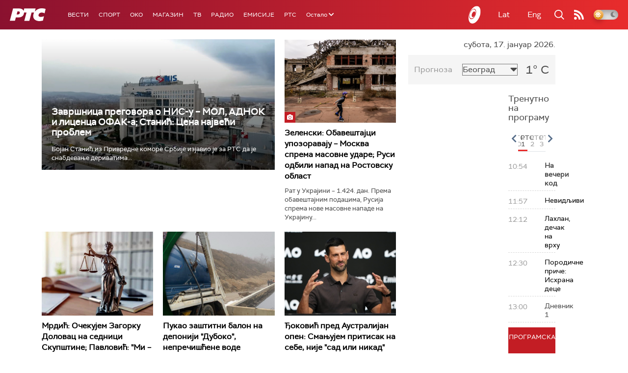

--- FILE ---
content_type: text/html; charset=utf-8
request_url: https://www.google.com/recaptcha/api2/aframe
body_size: 269
content:
<!DOCTYPE HTML><html><head><meta http-equiv="content-type" content="text/html; charset=UTF-8"></head><body><script nonce="OVDFzfSYktkF-Jgz9Yi0Lg">/** Anti-fraud and anti-abuse applications only. See google.com/recaptcha */ try{var clients={'sodar':'https://pagead2.googlesyndication.com/pagead/sodar?'};window.addEventListener("message",function(a){try{if(a.source===window.parent){var b=JSON.parse(a.data);var c=clients[b['id']];if(c){var d=document.createElement('img');d.src=c+b['params']+'&rc='+(localStorage.getItem("rc::a")?sessionStorage.getItem("rc::b"):"");window.document.body.appendChild(d);sessionStorage.setItem("rc::e",parseInt(sessionStorage.getItem("rc::e")||0)+1);localStorage.setItem("rc::h",'1768644761503');}}}catch(b){}});window.parent.postMessage("_grecaptcha_ready", "*");}catch(b){}</script></body></html>